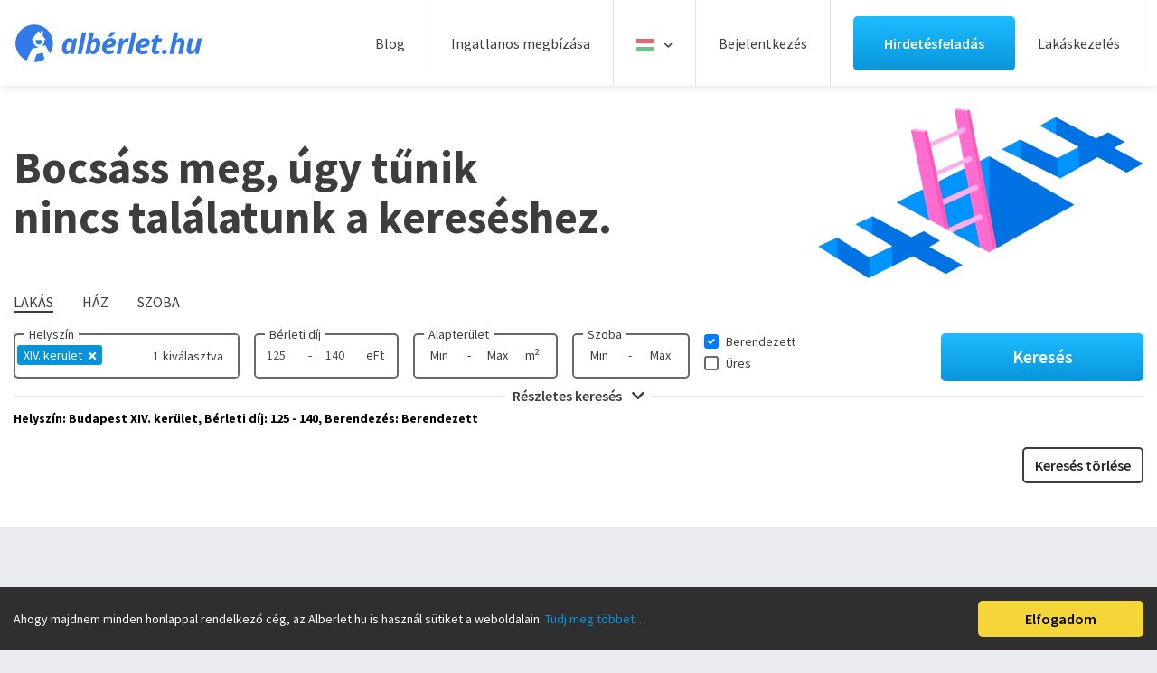

--- FILE ---
content_type: text/html; charset=UTF-8
request_url: https://www.alberlet.hu/get-subdistrict
body_size: 595
content:
[{"idn":"753","sequence":"0","varosresz":"Als\u00f3r\u00e1kos","old_id":"15664","kerulet_id":"22","telepules_id":"393","keresoben_megjelenik":"t","deleted":"f","kerulet":"XIV","tiny":"alsorakos"},{"idn":"926","sequence":"0","varosresz":"Als\u00f3r\u00e1kos \u2013 Egressy t\u00e9ri lak\u00f3telep","old_id":"15837","kerulet_id":"22","telepules_id":"393","keresoben_megjelenik":"t","deleted":"f","kerulet":"XIV","tiny":"alsorakos-egressy-teri-lakotelep"},{"idn":"927","sequence":"0","varosresz":"Als\u00f3r\u00e1kos \u2013 F\u00fcredi utcai lak\u00f3telep","old_id":"15838","kerulet_id":"22","telepules_id":"393","keresoben_megjelenik":"t","deleted":"f","kerulet":"XIV","tiny":"alsorakos-furedi-utcai-lakotelep"},{"idn":"928","sequence":"0","varosresz":"Als\u00f3r\u00e1kos \u2013 Kacs\u00f3h Pongr\u00e1c \u00fati lak\u00f3telep","old_id":"15839","kerulet_id":"22","telepules_id":"393","keresoben_megjelenik":"t","deleted":"f","kerulet":"XIV","tiny":"alsorakos-kacsoh-pongrac-uti-lakotelep"},{"idn":"758","sequence":"0","varosresz":"Als\u00f3r\u00e1kos \u2013 Mogyor\u00f3di\u2013Jerney \u00fati lak\u00f3telep","old_id":"15669","kerulet_id":"22","telepules_id":"393","keresoben_megjelenik":"t","deleted":"f","kerulet":"XIV","tiny":"alsorakos-mogyorodi-jerney-uti-lakotelep"},{"idn":"759","sequence":"0","varosresz":"Als\u00f3r\u00e1kos \u2013 Nagy Lajos kir\u00e1ly \u00fati lak\u00f3telep","old_id":"15670","kerulet_id":"22","telepules_id":"393","keresoben_megjelenik":"t","deleted":"f","kerulet":"XIV","tiny":"alsorakos-nagy-lajos-kiraly-uti-lakotelep"},{"idn":"894","sequence":"0","varosresz":"Als\u00f3r\u00e1kos \u2013 Pask\u00e1lpark","old_id":"15805","kerulet_id":"22","telepules_id":"393","keresoben_megjelenik":"t","deleted":"f","kerulet":"XIV","tiny":"alsorakos-paskalpark"},{"idn":"754","sequence":"0","varosresz":"Herminamez\u0151","old_id":"15665","kerulet_id":"22","telepules_id":"393","keresoben_megjelenik":"t","deleted":"f","kerulet":"XIV","tiny":"herminamezo"},{"idn":"755","sequence":"0","varosresz":"Istv\u00e1nmez\u0151","old_id":"15666","kerulet_id":"22","telepules_id":"393","keresoben_megjelenik":"t","deleted":"f","kerulet":"XIV","tiny":"istvanmezo"},{"idn":"757","sequence":"0","varosresz":"Kiszugl\u00f3","old_id":"15668","kerulet_id":"22","telepules_id":"393","keresoben_megjelenik":"t","deleted":"f","kerulet":"XIV","tiny":"kiszuglo"},{"idn":"760","sequence":"0","varosresz":"Nagyzugl\u00f3","old_id":"15671","kerulet_id":"22","telepules_id":"393","keresoben_megjelenik":"t","deleted":"f","kerulet":"XIV","tiny":"nagyzuglo"},{"idn":"929","sequence":"0","varosresz":"Nagyzugl\u00f3 \u2013 Egressy t\u00e9ri lak\u00f3telep","old_id":"15840","kerulet_id":"22","telepules_id":"393","keresoben_megjelenik":"t","deleted":"f","kerulet":"XIV","tiny":"nagyzuglo-egressy-teri-lakotelep"},{"idn":"756","sequence":"0","varosresz":"Nagyzugl\u00f3 \u2013 Kerepesi \u00fati lak\u00f3telep","old_id":"15667","kerulet_id":"22","telepules_id":"393","keresoben_megjelenik":"t","deleted":"f","kerulet":"XIV","tiny":"nagyzuglo-kerepesi-uti-lakotelep"},{"idn":"930","sequence":"0","varosresz":"Nagyzugl\u00f3 \u2013 Vit\u00e9zitelep","old_id":"15841","kerulet_id":"22","telepules_id":"393","keresoben_megjelenik":"t","deleted":"f","kerulet":"XIV","tiny":"nagyzuglo-vitezitelep"},{"idn":"761","sequence":"0","varosresz":"R\u00e1kosfalva","old_id":"15672","kerulet_id":"22","telepules_id":"393","keresoben_megjelenik":"t","deleted":"f","kerulet":"XIV","tiny":"rakosfalva"},{"idn":"762","sequence":"0","varosresz":"T\u00f6r\u00f6k\u0151r","old_id":"15673","kerulet_id":"22","telepules_id":"393","keresoben_megjelenik":"t","deleted":"f","kerulet":"XIV","tiny":"torokor"},{"idn":"931","sequence":"0","varosresz":"T\u00f6r\u00f6k\u0151r \u2013 Pillang\u00f3 utcai lak\u00f3telep","old_id":"15842","kerulet_id":"22","telepules_id":"393","keresoben_megjelenik":"t","deleted":"f","kerulet":"XIV","tiny":"torokor-pillango-utcai-lakotelep"},{"idn":"763","sequence":"0","varosresz":"V\u00e1rosliget","old_id":"15674","kerulet_id":"22","telepules_id":"393","keresoben_megjelenik":"t","deleted":"f","kerulet":"XIV","tiny":"varosliget"},{"idn":"3498","sequence":"0","varosresz":"Zugl\u00f3","old_id":"18531","kerulet_id":"22","telepules_id":"393","keresoben_megjelenik":"t","deleted":"f","kerulet":"XIV","tiny":"zuglo"}]